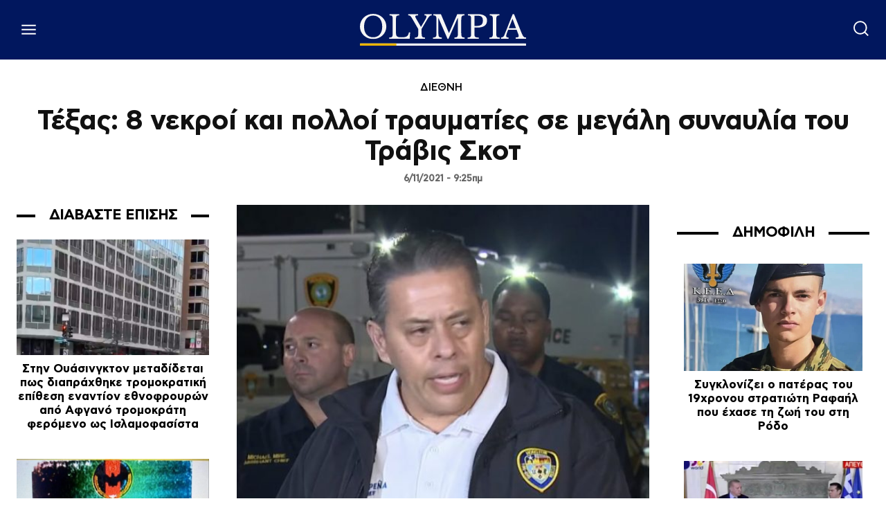

--- FILE ---
content_type: text/html; charset=utf-8
request_url: https://www.google.com/recaptcha/api2/aframe
body_size: 267
content:
<!DOCTYPE HTML><html><head><meta http-equiv="content-type" content="text/html; charset=UTF-8"></head><body><script nonce="8U0H-dql3FJ66bKu-Eh-qQ">/** Anti-fraud and anti-abuse applications only. See google.com/recaptcha */ try{var clients={'sodar':'https://pagead2.googlesyndication.com/pagead/sodar?'};window.addEventListener("message",function(a){try{if(a.source===window.parent){var b=JSON.parse(a.data);var c=clients[b['id']];if(c){var d=document.createElement('img');d.src=c+b['params']+'&rc='+(localStorage.getItem("rc::a")?sessionStorage.getItem("rc::b"):"");window.document.body.appendChild(d);sessionStorage.setItem("rc::e",parseInt(sessionStorage.getItem("rc::e")||0)+1);localStorage.setItem("rc::h",'1764587440278');}}}catch(b){}});window.parent.postMessage("_grecaptcha_ready", "*");}catch(b){}</script></body></html>

--- FILE ---
content_type: application/javascript; charset=utf-8
request_url: https://fundingchoicesmessages.google.com/f/AGSKWxWSuCAImf9yXB-D0mbOydIfepFrrVBLr6ZQoICxw3YmJaOkBr0OyHqTzZpcBJ78EYHMYLj0bpFmRvIWZuw_kYXyLIpbRT9qgvou6XGJ14C-A9dtaBwML6jo81c0Zt5Zmlxb_NAaaNiTuAs7znBHbjIneW7-iLVtGaBMScuOHQ3nqLQzJcmMCj88bDh_/_/js/oas-/ad.skin./adpicture2./exo_bck_/adv_2.
body_size: -1289
content:
window['f2105fb8-d73e-4ec7-9b30-8c4e0189c02f'] = true;